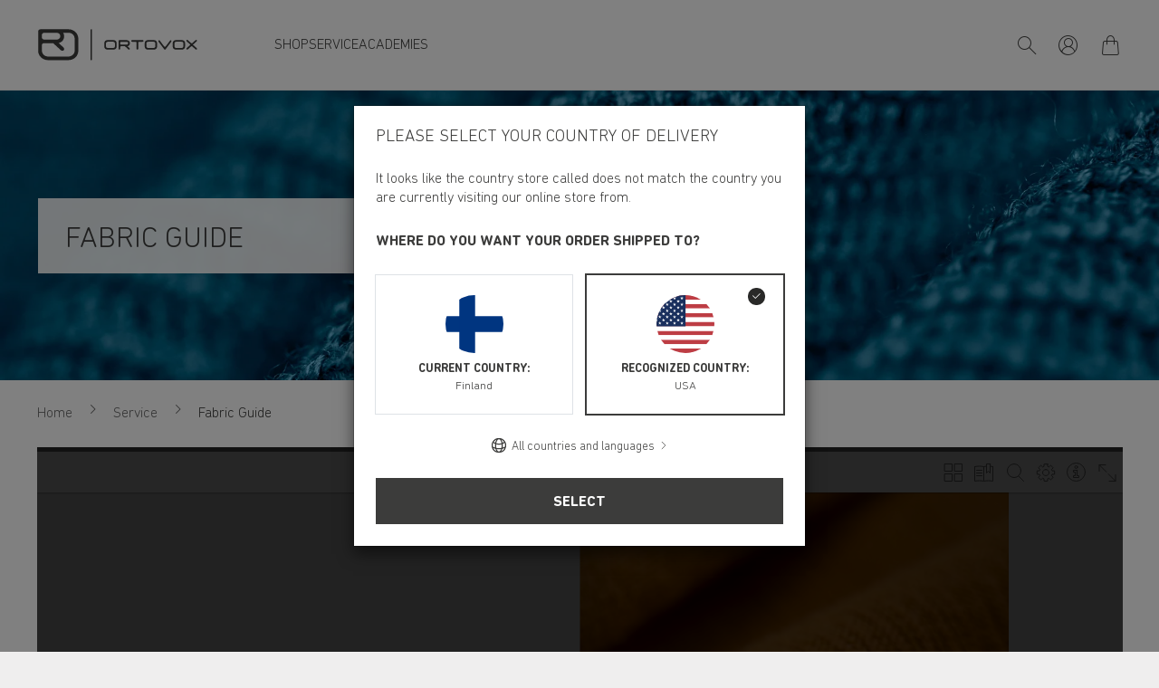

--- FILE ---
content_type: text/html; charset=UTF-8
request_url: https://www.ortovox.com/ORTOVOX/catalogs/materiallexikon-2324/en/index.html
body_size: 1734
content:
<!DOCTYPE html>
<html>
<head>
	<meta http-equiv="Content-Type" content="text/html, charset=utf-8" />
    <meta name="viewport" content="width=device-width, initial-scale=1.0, minimum-scale=1.0, maximum-scale=1.0, user-scalable=no" />
    <meta http-equiv="x-ua-compatible" content="IE=edge" />

    <meta name="title" content="ORTOVOX MATERIAL LEXICON EN" />
    <meta name="description" content="ORTOVOX MATERIAL LEXICON EN" />

    <meta property="og:title" content="ORTOVOX MATERIAL LEXICON EN" />
    <meta property="og:description" content="ORTOVOX MATERIAL LEXICON EN" />
    <meta property="og:image" content="blaetterkatalog/img/socialmedia_icon.png" />

	<title>ORTOVOX MATERIAL LEXICON EN</title>
	
	<script async src="https://www.googletagmanager.com/gtag/js?id=GA-254125863"></script>
	<script>
	  window.dataLayer = window.dataLayer || [];
	  function gtag(){dataLayer.push(arguments);}
	  gtag('js', new Date());
	  gtag('config', 'GA-254125863');
	//  gtag('config', 'GA-254125863', { 'debug_mode':true });
	</script>

	<script>
			var initialisedTracking = false;
			function loadGAonConsent(){
			initialisedTracking = true;
			}
			
			function trackEvent(action, parameter, catalog) {
				if(JSON.parse(localStorage.getItem("DM_prefs"))["accept_cookies"] == true){
					if(initialisedTracking == false) {
						loadGAonConsent();
					}	
					gtag('event', 'bkEvent', {
						bkAction: action,
						parameter: parameter,
						catalog: catalog
					});
				}
			}
	</script>
</head>

<body style="background-color: #e0e0e0">

    <noscript>
        <style>
            #nojs_error {
                position: relative;
                font-family: Verdana, sans-serif;
                text-align: center;
                top: 40px;
                width: 450px;
                margin: 0 auto; 
                border: 2px solid #fcb814;
                border-radius: 18px;
                color: #888888;
                font-size: 13px; }
            #nojs_error p {
                text-align: left;
                padding: 5px 20px; }
        </style>

        <div id="nojs_error">
            <h1>Online Bl&auml;ttern</h1>
            <h2>Bl&auml;tterkatalog.de ist die L&ouml;sung f&uuml;r Digitales Publishing.</h2><br/>
            <p><b>Der Bl&auml;tterkatalog ben&ouml;tigt Javascript.</b><br/> Bitte aktivieren Sie Javascript in Ihren Browser-Einstellungen.</p>
            <p><b>The Bl&auml;tterkatalog requires Javascript.</b><br/> Please activate Javascript in your browser settings.</p><br/>
            <a style="text-decoration: none;" href="http://www.blaetterkatalog.de">&copy; COMINTO GmbH</a> <br/>
			<small>(BK601521303)</small>
        </div>
    </noscript>

    <script type="text/javascript">

        document.bk_parameter = {
			mapTypeConfig: {
                add2cart: {
                    requester: "auto",
					tooltip: true
                },

                gotolink: {
                    requester: "auto",
					tooltip: true
                }
            },
            catalog:        "ORTOVOX_MATERIALSGLOSSARY_W2324_EN::catalog",
            lang:           "en::lang",
            startpage:      "::startpage",
            searchQuery:    "::searchquery",
			imprintUrl:     "https://www.ortovox.com/de-en/imprint",
            legalNoticeUrl: "https://www.ortovox.com/de-en/privacy",
			useCookieHint:	"true",
			youtubeNoCookieMode: false,
            rasterfariMode: true,
			colorPrimary:	"#6F6F6F",
			gradientTop:    "#E0E0E0",
			gradientBottom:	"#E0E0E0",
			background:		"",
			help_enabled: 	"(true)",
			language_menu_enabled: "(true)",
			overrideDefaultLang: true,
			autoplay: 		"false::autoplay"
        };
        document.write('<script type="text/javascript" src="blaetterkatalog/script/bk_start.js"><' + '/script>');
    </script>
</body>
</html>



--- FILE ---
content_type: text/html; charset=UTF-8
request_url: https://www.ortovox.com/ORTOVOX/catalogs/materiallexikon-2324/en/index.html
body_size: 1734
content:
<!DOCTYPE html>
<html>
<head>
	<meta http-equiv="Content-Type" content="text/html, charset=utf-8" />
    <meta name="viewport" content="width=device-width, initial-scale=1.0, minimum-scale=1.0, maximum-scale=1.0, user-scalable=no" />
    <meta http-equiv="x-ua-compatible" content="IE=edge" />

    <meta name="title" content="ORTOVOX MATERIAL LEXICON EN" />
    <meta name="description" content="ORTOVOX MATERIAL LEXICON EN" />

    <meta property="og:title" content="ORTOVOX MATERIAL LEXICON EN" />
    <meta property="og:description" content="ORTOVOX MATERIAL LEXICON EN" />
    <meta property="og:image" content="blaetterkatalog/img/socialmedia_icon.png" />

	<title>ORTOVOX MATERIAL LEXICON EN</title>
	
	<script async src="https://www.googletagmanager.com/gtag/js?id=GA-254125863"></script>
	<script>
	  window.dataLayer = window.dataLayer || [];
	  function gtag(){dataLayer.push(arguments);}
	  gtag('js', new Date());
	  gtag('config', 'GA-254125863');
	//  gtag('config', 'GA-254125863', { 'debug_mode':true });
	</script>

	<script>
			var initialisedTracking = false;
			function loadGAonConsent(){
			initialisedTracking = true;
			}
			
			function trackEvent(action, parameter, catalog) {
				if(JSON.parse(localStorage.getItem("DM_prefs"))["accept_cookies"] == true){
					if(initialisedTracking == false) {
						loadGAonConsent();
					}	
					gtag('event', 'bkEvent', {
						bkAction: action,
						parameter: parameter,
						catalog: catalog
					});
				}
			}
	</script>
</head>

<body style="background-color: #e0e0e0">

    <noscript>
        <style>
            #nojs_error {
                position: relative;
                font-family: Verdana, sans-serif;
                text-align: center;
                top: 40px;
                width: 450px;
                margin: 0 auto; 
                border: 2px solid #fcb814;
                border-radius: 18px;
                color: #888888;
                font-size: 13px; }
            #nojs_error p {
                text-align: left;
                padding: 5px 20px; }
        </style>

        <div id="nojs_error">
            <h1>Online Bl&auml;ttern</h1>
            <h2>Bl&auml;tterkatalog.de ist die L&ouml;sung f&uuml;r Digitales Publishing.</h2><br/>
            <p><b>Der Bl&auml;tterkatalog ben&ouml;tigt Javascript.</b><br/> Bitte aktivieren Sie Javascript in Ihren Browser-Einstellungen.</p>
            <p><b>The Bl&auml;tterkatalog requires Javascript.</b><br/> Please activate Javascript in your browser settings.</p><br/>
            <a style="text-decoration: none;" href="http://www.blaetterkatalog.de">&copy; COMINTO GmbH</a> <br/>
			<small>(BK601521303)</small>
        </div>
    </noscript>

    <script type="text/javascript">

        document.bk_parameter = {
			mapTypeConfig: {
                add2cart: {
                    requester: "auto",
					tooltip: true
                },

                gotolink: {
                    requester: "auto",
					tooltip: true
                }
            },
            catalog:        "ORTOVOX_MATERIALSGLOSSARY_W2324_EN::catalog",
            lang:           "en::lang",
            startpage:      "::startpage",
            searchQuery:    "::searchquery",
			imprintUrl:     "https://www.ortovox.com/de-en/imprint",
            legalNoticeUrl: "https://www.ortovox.com/de-en/privacy",
			useCookieHint:	"true",
			youtubeNoCookieMode: false,
            rasterfariMode: true,
			colorPrimary:	"#6F6F6F",
			gradientTop:    "#E0E0E0",
			gradientBottom:	"#E0E0E0",
			background:		"",
			help_enabled: 	"(true)",
			language_menu_enabled: "(true)",
			overrideDefaultLang: true,
			autoplay: 		"false::autoplay"
        };
        document.write('<script type="text/javascript" src="blaetterkatalog/script/bk_start.js"><' + '/script>');
    </script>
</body>
</html>



--- FILE ---
content_type: text/xml
request_url: https://www.ortovox.com/ORTOVOX/catalogs/materiallexikon-2324/en/catalogs/ORTOVOX_MATERIALSGLOSSARY_W2324_EN/maps/bk_1.xml
body_size: 164
content:
<?xml version="1.0" encoding="UTF-8"?><page/>


--- FILE ---
content_type: application/javascript
request_url: https://www.ortovox.com/ORTOVOX/catalogs/materiallexikon-2324/en/blaetterkatalog/script/bk_script.js
body_size: 1663
content:
/**
 *  Blätterkatalog Shop Integration
 *  *******************************
 *
 *  Um die Anbindung an Ihr Shopsystem zu ermöglichen, müssen Sie Ihre Shop URL angeben.
 *  Die Shop URL bezieht sich hierbei auf die Produktdetailseite eines Ihrer Produkte.
 *  Sobald ein Kunde einen Artikellink im Blätterkatalog auswählt, wird diese URL in einem neuen Tab geöffnet.
 *
 *  Erläuterung zum Platzhalter [article]:
 *  Wenn Sie in Ihrer URL den Platzhalter [article] einsetzen, sorgt der Blätterkatalog dafür, dass bei dem
 *  Aufruf eines Artikellinks die entsprechende Artikelnummer in die URL eingesetzt wird.
 *
 *  WICHTIGER HINWEIS: Standardmäßig befindet sich die Anbindung an Ihr Shopsystem im Testmodus.
 *  Das bedeutet, dass die URL nicht wirklich aufgerufen, sondern Ihnen stattdessen nur ein Dialog angezeigt wird,
 *  in dem Sie u.A. die URL und Artikelnummer sehen können.
 *
 *  Um die Anbindung an Ihr Shopsystem live zu schalten, ändern Sie shopDebug von true auf false.
 *
 *  Blätterkatalog shop integration
 *  *******************************
 * 
 *  To allow a connection to your shop system, you have to provide your shop URL.
 *  The shop URL refers to the product detail website of one of your products.
 *  As soon as a customer selects a product link in the Blätterkatalog, this URL will be opened in a new tab.
 *
 *  Explanation of the placeholder [article]:
 *  If you insert the placeholder [article] in your URL, the Blätterkatalog will automatically insert the
 *  corresponding article number of the selected product link into the URL.
 *
 *  IMPORTANT NOTE: The connection to your shopsystem is in test mode by default.
 *  That means, that your URL won´t be called, but a dialog with information about the URL and article number
 *  will be shown instead.
 *
 *  To change the connection to your shop system from test to live mode, you can change shopDebug from true to false
 *
 **/
var shopURL = "http://www.mein_shopsystem.de/myshop/showProductDetails.jsp?articleId=[article]";
var shopDebug = true;


/**
 * Bitte nicht anpassen
 * Please do not change
 */
function jumpToPage(nr) { 
	document.bk_parameter._jumpToPage(nr);
}

/**
 * Bitte nicht anpassen
 * Please do not change
 */
function addToCart(articleID, articleUrl, shopSessionID) {
	if (articleUrl != undefined) {
		if (window.gotoURL) {
			window.gotoURL(articleUrl);
		} else {
			window.open(articleUrl,'_blank');
		}
	}else{
		var url = shopURL.replace("[session]", shopSessionID).replace("[article]", articleID);
		if (shopDebug)
			alert("ShopSessionID: " + shopSessionID + "\nArtikel " + articleID + " in Detailansicht Shop aufrufen\n\nSHOP URL: " + url);
		else {
			if (window.gotoURL) {
				window.gotoURL(url);
			} else {
			window.open(url,'_blank');
			}
		}
	}
}
/**
 * Bitte nicht anpassen
 * Please do not change
 */

/** function gotoURL(url) {
    if (url.indexOf("mailto:") != -1) {
        location.href = url;
        return;
    }
    if (url.indexOf("http://") != 0 && url.indexOf("https://") != 0 && url.indexOf("mailto:") != 0) {
        url = "http://" + url;
    }
    try {
        if (typeof( opener ) == "undefined" || typeof( opener ) == "unknown" ||
            typeof( opener.name ) == "undefined" || typeof( opener.name ) == "unknown") {
            if (shopWindow.closed) {
                shopWindow = window.open(url, "bkshop", "");
                shopWindow.focus();
            }
            else {
                shopWindow.location.href = url;
                shopWindow.focus();
            }
        }
        else {
            opener.location.href = url;
            opener.blatterkatalogPopup = window;
            opener.focus();
        }
    }
    catch (Exception) {
        if (opener && !opener.closed) {
            opener.location.href = url;
            opener.focus();
        }
        else {
            try {
                if (shopWindow.closed) {
                    shopWindow = window.open(url, "bkshop", "");
                    shopWindow.focus();
                }
                else {
                    shopWindow.location.href = url;
                    shopWindow.focus();
                }
            }
            catch (Exception) {
                shopWindow = window.open(url, "bkshop", "");
                shopWindow.focus();
            }
        }
    }
} **/

--- FILE ---
content_type: text/xml
request_url: https://www.ortovox.com/ORTOVOX/catalogs/materiallexikon-2324/en/catalogs/ORTOVOX_MATERIALSGLOSSARY_W2324_EN/xml/catalog.xml
body_size: 2659
content:
<?xml version="1.0" encoding="UTF-8"?>
<catalog name="ORTOVOX_MATERIALSGLOSSARY_W2324_EN" nofpages="12">
  <structure page_xml_path="../maps/" page_xml_filename="bk_">
    <detaillevel name="thumb" width="83" height="117" path="../thumbnails/" filename="bk_" extension="jpg" />
    <detaillevel name="normal" width="625" height="884" path="../normal/" filename="bk_" extension="jpg" />
    <detaillevel name="large" width="1653" height="2338" path="../large/" filename="bk_" extension="jpg" />
    <glyph_pages src="../glyphs/bk_[id].glyphs" srcRetina="../glyphs_retina/bk_[id].glyphs" />
    <glyph_textures imageSrc="../glyphs/texture_[id].png" dataSrc="../glyphs/texture_[id].bin" nofTextures="1" imageSrcRetina="../glyphs_retina/texture_[id].png" dataSrcRetina="../glyphs_retina/texture_[id].bin" nofTexturesRetina="1" />
    <glyph_tiles src="../tiled/bk_[id]_[tindex].jpg" topLayerSrc="../top_layer/bk_[id]_[tindex].png" width="1653" height="2338" tileSize="512" />
    <detaillevel name="norm_bgh_app" width="625" height="884" path="../norm_bgh_app/" filename="bk_" extension="jpg" />
  </structure>
  <mapping>
    <range id_start="1" nr_start="1" pages="12" />
  </mapping>
  <dictionary>
    <string id="highlight_active" value="true" />
    <string id="drop_down_width" value="230" />
    <string id="crop_url" value="blaetterkatalog/php/crop/bk_crop.php" />
    <string id="social_facebook_enabled" value="false" />
    <string id="social_twitter_enabled" value="false" />
    <string id="social_mail_enabled" value="false" />
    <string id="social_enabled" value="false" />
    <string id="toc_enabled" value="false" />
    <string id="toc_autoexpandlevel" value="2" />
    <string id="save_complete_enabled" value="false" />
    <string id="save_single_enabled" value="false" />
    <string id="save_double_enabled" value="false" />
    <string id="save_range_enabled" value="false" />
    <string id="save_enabled" value="false" />
    <string id="print_complete_enabled" value="false" />
    <string id="print_single_enabled" value="false" />
    <string id="print_double_enabled" value="false" />
    <string id="print_range_enabled" value="false" />
    <string id="print_enabled" value="false" />
    <string id="bookmarks_enabled" value="true" />
    <string id="fullscreen_enabled" value="true" />
    <string id="search_enabled" value="true" />
    <string id="sidebar_enabled" value="true" />
    <string id="crop_enabled" value="true" />
    <string id="outpanel_enabled" value="false" />
  </dictionary>
</catalog>


--- FILE ---
content_type: application/javascript
request_url: https://www.ortovox.com/ORTOVOX/catalogs/materiallexikon-2324/en/blaetterkatalog/script/bk_start.js
body_size: 4040
content:
(function () {
function dw(s) {document.write(s);} function ds(s){document.write("<script type=\"text/javascript\" src=\"blaetterkatalog/script/" + s + ".js\"></script>");}

var logo = '<svg width="308" height="57" xmlns="http://www.w3.org/2000/svg" fill-rule="evenodd" clip-rule="evenodd" stroke-linejoin="round" stroke-miterlimit="1.414"><path d="M260.653 42.01c0 1.61-1.037 2.976-3.93 2.976-2.81 0-3.875-1.365-3.875-2.976 0-1.555 1.065-2.92 3.875-2.92 2.893 0 3.93 1.365 3.93 2.92zm0 6.74c0 2.048-.955 3.058-3.738 3.058-1.038 0-1.774-.136-2.266-.382-.5-.245-.74-.6-.85-1.092h-7.53c.65 3.74 3.35 5.24 10.8 5.24 6.82 0 10.4-1.855 10.4-6.63V35.078h-6.61v1.69c-1.37-1.336-3.41-2.1-6.14-2.1-5.08 0-9.04 2.51-9.04 7.204s3.16 7.205 9.03 7.205c2.43 0 4.56-.41 5.92-1.612v1.283zm-38.698-6.22c0 5.512 3.357 8.077 11.053 8.077 7.696 0 11.052-2.565 11.052-8.078 0-5.49-3.356-8.05-11.052-8.05s-11.053 2.56-11.053 8.05zm7.15 0c0-2.348 1.173-3.63 3.903-3.63 2.757 0 3.903 1.282 3.903 3.63 0 2.4-1.14 3.656-3.9 3.656-2.73 0-3.9-1.256-3.9-3.657zm-16.43 7.477h6.824V29.84h-6.83v20.167zm-10.042-6.14c0 2.564-2.538 3.138-4.83 3.138-1.693 0-2.54-.655-2.54-1.692 0-.955.602-1.365 1.857-1.474 2.43-.22 4.367-.39 5.513-.63v.65zm-6.768-4.258c.327-1.45 1.883-1.7 3.44-1.7 1.936 0 3.165.46 3.165 1.44 0 .82-.464 1.14-1.83 1.23l-5.758.27c-5.048.22-6.986 1.96-6.986 4.69 0 3.82 2.892 5.05 7.477 5.05 3.63 0 5.95-.66 7.478-2.08.03.54.11 1.03.25 1.47h6.99c-.32-.49-.62-1.18-.62-2.32v-7.2c0-4.45-2.75-6.01-9.71-6.01-3.6 0-6.08.27-7.75 1.03-1.69.796-2.53 2.05-2.94 4.1h6.83zm-22.98-.28h3.167v6.14c0 4.06 1.583 4.86 5.73 4.86 2.13 0 3.767-.17 4.968-.33v-3.98c-.655.03-1.283.05-1.83.05-1.473 0-2.046-.08-2.046-1.48v-5.26h3.684v-4.25h-3.684v-4.81h-6.823v4.8h-3.16v4.25zm-8.65 4.53c0 2.56-2.538 3.14-4.83 3.14-1.693 0-2.54-.66-2.54-1.7 0-.96.602-1.37 1.857-1.48 2.43-.22 4.367-.39 5.513-.63v.65zm-6.768-4.26c.327-1.45 1.883-1.7 3.44-1.7 1.937 0 3.165.46 3.165 1.44 0 .82-.464 1.14-1.83 1.23l-5.758.27c-5.05.22-6.986 1.96-6.986 4.69 0 3.82 2.893 5.05 7.478 5.05 3.63 0 5.95-.66 7.478-2.08.027.54.11 1.03.245 1.47h6.98c-.33-.49-.63-1.178-.63-2.32v-7.2c0-4.45-2.76-6.008-9.72-6.008-3.61 0-6.09.27-7.75 1.04-1.7.792-2.54 2.05-2.95 4.094h6.82zM127.83 50h6.822v-3.27l2.13-1.745 3.546 5.02h9.225l-7.478-9.36 6.796-5.567h-9.06l-5.15 4.83V29.84h-6.82v20.167z" fill="#9f9ca0"></path><path d="M110.636 50.007h6.823v-5.595c0-3.22 2.59-4.01 5.02-4.01 1.2 0 2.21.244 3.41.544v-6.113c-.74-.11-1.5-.164-2.24-.164-2.35 0-4.59.95-6.36 3.27h-.06v-2.86h-6.61V50zm-9.906-4.476c-.737.93-1.774 1.31-3.548 1.31-3.002 0-4.12-1.63-4.12-2.7h15.01c.108-7.45-4.75-9.66-11.354-9.66-6.714 0-10.643 2.89-10.643 8.05 0 5.46 4.093 8.08 11.27 8.08 3.14 0 5.486-.49 7.233-1.36 1.747-.87 2.893-2.15 3.41-3.71h-7.258zm-7.67-4.83c.356-1.88 1.72-2.62 4.095-2.62 2.347 0 3.902 1.01 4.04 2.62H93.06zm-22.213-1.36h3.165v6.14c0 4.07 1.583 4.86 5.73 4.86 2.13 0 3.768-.16 4.97-.32v-3.99c-.657.03-1.284.06-1.83.06-1.474 0-2.047-.08-2.047-1.47v-5.27h3.684v-4.26h-3.69v-4.81h-6.82v4.81h-3.17v4.25zm-14.655 0h3.165v6.14c0 4.07 1.583 4.86 5.732 4.86 2.12 0 3.76-.16 4.96-.32v-3.99c-.66.03-1.28.06-1.83.06-1.48 0-2.05-.08-2.05-1.47v-5.27h3.68v-4.26h-3.68v-4.81h-6.82v4.81h-3.16v4.25zm-8.65 4.53c0 2.57-2.54 3.14-4.832 3.14-1.692 0-2.538-.65-2.538-1.69 0-.95.6-1.36 1.856-1.47 2.43-.22 4.366-.38 5.513-.62v.66zm-6.77-4.25c.328-1.44 1.883-1.69 3.44-1.69 1.937 0 3.165.47 3.165 1.45 0 .82-.464 1.15-1.83 1.23l-5.757.28c-5.05.22-6.986 1.97-6.986 4.7 0 3.82 2.892 5.05 7.477 5.05 3.63 0 5.95-.65 7.48-2.07.03.55.11 1.04.25 1.48H55c-.327-.49-.626-1.18-.626-2.32V40.5c0-4.45-2.757-6.006-9.716-6.006-3.602 0-6.085.27-7.75 1.037-1.692.8-2.54 2.05-2.947 4.1h6.83zm4.367-6.17h6.6v-3.6h-6.6v3.6zm-8.74 0H43v-3.6h-6.6v3.6zM23.74 50.01h6.824V29.84H23.74v20.167zM6.82 42.64c0-2.1 1.12-3.383 3.767-3.383 2.45 0 3.71 1.474 3.71 3.384 0 1.97-1.09 3.39-3.74 3.39-2.62 0-3.74-1.25-3.74-3.38zM0 50.008h6.604v-1.583h.055c1.22 1.42 3.11 2.183 6.14 2.183 4.42 0 8.48-2.43 8.48-7.97 0-5.54-4.07-7.968-8.49-7.968-2.79 0-4.75.68-5.93 2.1h-.05v-6.93H0v20.167z" fill="#fcb814"></path><path d="M269.202.423s-10.673-3.19-10.673 7.95v10.01s0 11.138 11.08 10.066l1.52-.15s1.05-.14 2.55-.58c.93-1.7 2.88-4.82 7.71-6.86.51-1.32.82-2.92.82-4.77v-.64s0-11.14-10.67-14.33l-2.35-.7m23.41 13.15c0 2.19-1.52 3.71-3.44 3.71-2.14 0-3.46-1.67-3.46-3.71 0-2.19 1.52-3.72 3.46-3.72 1.92 0 3.44 1.52 3.44 3.71zm.96 0c0-2.71-2.04-4.49-4.4-4.49-2.38 0-4.42 1.78-4.42 4.49 0 2.55 1.83 4.49 4.41 4.49 2.353 0 4.393-1.79 4.393-4.49zm-5.29-.26v-1.45h.99c.49 0 1.08.07 1.08.67 0 .72-.54.78-1.16.78h-.91zm0 .69h.77l1.28 2.12h.92l-1.39-2.19c.742-.085 1.294-.456 1.294-1.357 0-1.01-.61-1.43-1.81-1.43h-1.887v4.97h.81V14z" fill="#9f9ca0"></path><path d="M282.33 21.54s-9.004 1.633-9.004 10.783v10.604s0 10.344 10.275 11.53l11.74 1.354s11.87 1.37 11.87-10.57V28.98s0-11.95-11.75-9.818l-13.12 2.38z" fill="#fcb814"></path></svg>';

var spin ="";
var ie = document.all || (!window.ActiveXObject && 'ActiveXObject' in window);

if (!ie) {
spin = '<svg width="66px" height="66px" xmlns="http://www.w3.org/2000/svg" viewBox="0 0 100 100" preserveAspectRatio="xMidYMid" class="uil-ring"><rect x="0" y="0" width="100" height="100" fill="none" class="bk"></rect><defs><filter id="uil-ring-shadow" x="-100%" y="-100%" width="300%" height="300%"><feOffset result="offOut" in="SourceGraphic" dx="0" dy="0"></feOffset><feGaussianBlur result="blurOut" in="offOut" stdDeviation="0"></feGaussianBlur><feBlend in="SourceGraphic" in2="blurOut" mode="normal"></feBlend></filter></defs><path d="M10,50c0,0,0,0.5,0.1,1.4c0,0.5,0.1,1,0.2,1.7c0,0.3,0.1,0.7,0.1,1.1c0.1,0.4,0.1,0.8,0.2,1.2c0.2,0.8,0.3,1.8,0.5,2.8 c0.3,1,0.6,2.1,0.9,3.2c0.3,1.1,0.9,2.3,1.4,3.5c0.5,1.2,1.2,2.4,1.8,3.7c0.3,0.6,0.8,1.2,1.2,1.9c0.4,0.6,0.8,1.3,1.3,1.9 c1,1.2,1.9,2.6,3.1,3.7c2.2,2.5,5,4.7,7.9,6.7c3,2,6.5,3.4,10.1,4.6c3.6,1.1,7.5,1.5,11.2,1.6c4-0.1,7.7-0.6,11.3-1.6 c3.6-1.2,7-2.6,10-4.6c3-2,5.8-4.2,7.9-6.7c1.2-1.2,2.1-2.5,3.1-3.7c0.5-0.6,0.9-1.3,1.3-1.9c0.4-0.6,0.8-1.3,1.2-1.9 c0.6-1.3,1.3-2.5,1.8-3.7c0.5-1.2,1-2.4,1.4-3.5c0.3-1.1,0.6-2.2,0.9-3.2c0.2-1,0.4-1.9,0.5-2.8c0.1-0.4,0.1-0.8,0.2-1.2 c0-0.4,0.1-0.7,0.1-1.1c0.1-0.7,0.1-1.2,0.2-1.7C90,50.5,90,50,90,50s0,0.5,0,1.4c0,0.5,0,1,0,1.7c0,0.3,0,0.7,0,1.1 c0,0.4-0.1,0.8-0.1,1.2c-0.1,0.9-0.2,1.8-0.4,2.8c-0.2,1-0.5,2.1-0.7,3.3c-0.3,1.2-0.8,2.4-1.2,3.7c-0.2,0.7-0.5,1.3-0.8,1.9 c-0.3,0.7-0.6,1.3-0.9,2c-0.3,0.7-0.7,1.3-1.1,2c-0.4,0.7-0.7,1.4-1.2,2c-1,1.3-1.9,2.7-3.1,4c-2.2,2.7-5,5-8.1,7.1 c-0.8,0.5-1.6,1-2.4,1.5c-0.8,0.5-1.7,0.9-2.6,1.3L66,87.7l-1.4,0.5c-0.9,0.3-1.8,0.7-2.8,1c-3.8,1.1-7.9,1.7-11.8,1.8L47,90.8 c-1,0-2-0.2-3-0.3l-1.5-0.2l-0.7-0.1L41.1,90c-1-0.3-1.9-0.5-2.9-0.7c-0.9-0.3-1.9-0.7-2.8-1L34,87.7l-1.3-0.6 c-0.9-0.4-1.8-0.8-2.6-1.3c-0.8-0.5-1.6-1-2.4-1.5c-3.1-2.1-5.9-4.5-8.1-7.1c-1.2-1.2-2.1-2.7-3.1-4c-0.5-0.6-0.8-1.4-1.2-2 c-0.4-0.7-0.8-1.3-1.1-2c-0.3-0.7-0.6-1.3-0.9-2c-0.3-0.7-0.6-1.3-0.8-1.9c-0.4-1.3-0.9-2.5-1.2-3.7c-0.3-1.2-0.5-2.3-0.7-3.3 c-0.2-1-0.3-2-0.4-2.8c-0.1-0.4-0.1-0.8-0.1-1.2c0-0.4,0-0.7,0-1.1c0-0.7,0-1.2,0-1.7C10,50.5,10,50,10,50z" fill="#999" filter="url(#uil-ring-shadow)"><animateTransform attributeName="transform" type="rotate" from="0 50 50" to="360 50 50" repeatCount="indefinite" dur="1s"></animateTransform></path></svg>';
}

var s="position:absolute; top:0px; left:0px; right:0px; bottom:0px; width:100%; height:100%; ";
dw('<div id="bk_content"></div>');
dw('<div id="bk_preloader" style="'+ s + 'overflow: hidden; pointer-events: none;"><div style="' + s + 'background: #eee; background: -moz-radial-gradient(center, ellipse closest-side, #ffffff 0%, #ffffff 35%, #e8e8e8 100%); background: -webkit-radial-gradient(center, ellipse closest-side, #ffffff 0%, #ffffff 35%, #e8e8e8 100%);"></div><div style="' + s + 'display: table;"><p style="display: table-cell; vertical-align: middle; text-align: center;">' + logo + '<span style="display: block; width: 300px; height: 80px; margin: 1em auto;">' + spin + '</span></p></div></div>');

var e = document.createElement('canvas');
if (e.getContext == undefined) {
    document.getElementById('bk_preloader').style.display = "none";
    dw('<style> #browser_error { position: relative; font-family: Verdana, sans-serif; text-align: center; top: 40px; width: 450px; margin: 0 auto; border: 2px solid #fcb814; border-radius: 8px; color: #888888; font-size: 13px; }');
    dw('#browser_error p { text-align: left; padding: 5px 20px; } </style>');
    dw('<div id="browser_error">');
    dw('<p>Der Blätterkatalog setzt die Verwendung eines aktuellen Browsers voraus. Bitte nehmen Sie ein Update vor.</p>');
    dw('<p>The Blätterkatalog requires the usage of a current browser version. Please carry out an update.</p>');
    dw('</div>');
} else {
    delete e;
    ds("bk_script");
    ds("blaetterkatalog");
}
})();

